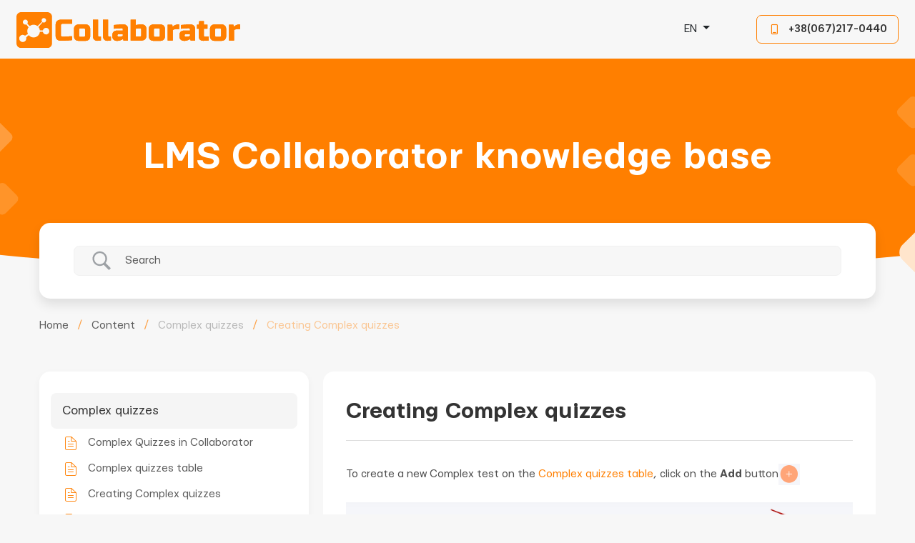

--- FILE ---
content_type: text/css
request_url: https://wiki.collaborator.biz/wp-content/themes/collaborator/fonts/fonts.css?ver=6.8.2
body_size: -1604
content:
@font-face {
    font-family: 'Mariupol';
    src: local('Mariupol Regular'), local('Mariupol-Regular'),
        url('Mariupol-Regular.woff2') format('woff2'),
        url('Mariupol-Regular.woff') format('woff'),
        url('Mariupol-Regular.ttf') format('truetype');
    font-weight: 400;
    font-style: normal;
  }
  @font-face {
    font-family: 'Mariupol';
    src: local('Mariupol Medium'), local('Mariupol-Medium'),
        url('Mariupol-Medium.woff2') format('woff2'),
        url('Mariupol-Medium.woff') format('woff'),
        url('Mariupol-Medium.ttf') format('truetype');
    font-weight: 500;
    font-style: normal;
  }
  @font-face {
    font-family: 'Mariupol';
    src: local('Mariupol Bold'), local('Mariupol-Bold'),
        url('Mariupol-Bold.woff2') format('woff2'),
        url('Mariupol-Bold.woff') format('woff'),
        url('Mariupol-Bold.ttf') format('truetype');
    font-weight: 700;
    font-style: normal;
  }
  @font-face {
    font-family: 'icomoon';
    src:  url('icomoon.eot?8w56ox');
    src:  url('icomoon.eot?8w56ox#iefix') format('embedded-opentype'),
      url('icomoon.ttf?8w56ox') format('truetype'),
      url('icomoon.woff?8w56ox') format('woff'),
      url('ficomoon.svg?8w56ox#icomoon') format('svg');
    font-weight: normal;
    font-style: normal;
    font-display: block;
  }

--- FILE ---
content_type: text/css
request_url: https://wiki.collaborator.biz/wp-content/themes/collaborator/css/slick-theme.css?ver=6.8.2
body_size: -979
content:
@charset 'UTF-8';
/* Slider */


.slick-next {position:absolute;z-index:5;right:-100px;margin:-20px 0 0 0px;top:50%;width:40px;height:40px;border:0px;background:#fff;display:block!important;	transition:0.3s;font-size:0px;border-radius:50%;box-shadow: 0px 7px 17px rgba(0, 0, 0, 0.07);}

.slick-prev {position:absolute;z-index:5;left:-100px;margin:-20px 0 0 0px;top:50%;width:40px;height:40px;border:0px;background:#fff;display:block!important;	transition:0.3s;font-size:0px;border-radius:50%;box-shadow: 0px 7px 17px rgba(0, 0, 0, 0.07);}
.slick-arrow {padding:0;display: -ms-flexbox !important;    display: flex !important;-ms-flex-pack: center !important;    justify-content: center !important;-ms-flex-align: center !important;    align-items: center !important;}
.slick-arrow:before {font-size:12px;color:#5C5C5C;display:block;font-family: 'icomoon' !important;    speak: never;    font-style: normal;    font-weight: normal;    font-variant: normal;    text-transform: none;    line-height: 1;    -webkit-font-smoothing: antialiased;}
.slick-prev:before {content: "\e90d";}
.slick-next:before {content: "\e90e";}

.main-slider .slick-arrow {margin:-40px 0 0 0;}
.main-slider .slick-arrow:hover {background: #f1f0ef;box-shadow: 0px 7px 17px rgba(0, 0, 0, 0.0);}

.reviews-slider .slick-prev {right:72px;left:auto;top:0px;width:26px;height:26px;box-shadow:none;margin:0;background:none;transition:0.3s;}
.reviews-slider .slick-next {right:15px;top:0px;width:26px;height:26px;box-shadow:none;margin:0;background:none;transition:0.3s;}
.reviews-slider .slick-arrow:before {font-size:20px;color:#333;opacity:0.4;transition:0.3s;}
.reviews-slider .slick-arrow:hover:before {opacity:1;}

.history-slider .slick-prev {right:72px;left:auto;top:18px;width:26px;height:26px;box-shadow:none;margin:0;background:none;transition:0.3s;}
.history-slider .slick-next {right:15px;top:18px;width:26px;height:26px;box-shadow:none;margin:0;background:none;transition:0.3s;}
.history-slider .slick-arrow:before {font-size:20px;color:#333;opacity:0.4;transition:0.3s;}
.history-slider .slick-arrow:hover:before {opacity:1;}


/* Dots */

.slick-dots
{
margin:30px 0 0 0;
z-index:10;
  left:0;
  right:0;
    display: block;
height:10px;

    padding: 0;

font-size:0px;
    list-style: none;

    text-align: center;
}
.slick-dots li
{
    position: relative;

    display: inline-block;
vertical-align:middle;

    margin: 0 8.5px;


    cursor: pointer;
}
.slick-dots li button
{
    font-size: 0;
    line-height: 0;

    display: block;

    width: 10px;
    height: 10px;
border-radius:50%;
font-size:0px;
    cursor: pointer;
padding:0px;
    color: transparent;
border:0;
    outline: none;
    background: #E0E0E0;

}
.slick-dots li a
{
    font-size: 0;
    line-height: 0;

    display: block;

 width: 16px;
    height: 16px;
border-radius:50%;
font-size:0px;
    cursor: pointer;
padding:0px;
    color: transparent;
    border: 1px solid #345a81;

}
.slick-dots li button:hover,
.slick-dots li button:focus
{
opacity:1;
background: #2A73FF;
}
.slick-dots li button:hover:before,
.slick-dots li button:focus:before
{
opacity:1;
background: #fff;
}
.slick-dots li button:before
{display:none;
}
.slick-dots li.slick-active button
{

background: #2A73FF;
}

.block-reviews .slick-dots li {margin:0 10px 0 0px;}
.block-reviews .slick-dots li button {background:#fff;}
.block-reviews .slick-dots li.slick-active button {background:#e75f45;}

.block-reviews .slick-dots li.slick-active
{
border:0.09rem solid transparent;
}

.inst-slider .slick-dots li {margin:0 8px;border:0;}
.inst-slider .slick-dots li button {background:#cecece;}
.inst-slider .slick-dots li.slick-active button {background:#e75f45;}


--- FILE ---
content_type: text/css
request_url: https://wiki.collaborator.biz/wp-content/themes/collaborator/css/fm.revealator.jquery.min.css?ver=6.8.2
body_size: 158
content:
@media (min-width: 767px) {
.revealator-fade,.revealator-slideup,.revealator-slideleft,.revealator-slideright,.revealator-slidedown,.revealator-zoomin,.revealator-zoomout,.revealator-rotateleft,.revealator-rotateright{transition:all 600ms}.revealator-fade{opacity:0}.revealator-fade.revealator-within,.revealator-fade.revealator-partially-above,.revealator-fade.revealator-above{opacity:1}.revealator-slideup{transform:translate(0,100px);opacity:0}.revealator-slideup.revealator-within,.revealator-slideup.revealator-partially-above,.revealator-slideup.revealator-above{transform:translate(0,0);opacity:1}.revealator-slideleft{transform:translate(100px,0);opacity:0}.revealator-slideleft.revealator-within,.revealator-slideleft.revealator-partially-above,.revealator-slideleft.revealator-above{transform:translate(0,0);opacity:1}.revealator-slideright{transform:translate(-100px,0);opacity:0}.revealator-slideright.revealator-within,.revealator-slideright.revealator-partially-above,.revealator-slideright.revealator-above{transform:translate(0,0);opacity:1}.revealator-slidedown{transform:translate(0,-100px);opacity:0}.revealator-slidedown.revealator-within,.revealator-slidedown.revealator-partially-above,.revealator-slidedown.revealator-above{transform:translate(0,0);opacity:1}.revealator-zoomin{transform:scale(0.75);opacity:0}.revealator-zoomin.revealator-within,.revealator-zoomin.revealator-partially-above,.revealator-zoomin.revealator-above{transform:scale(1);opacity:1}.revealator-zoomout{transform:scale(1.5);opacity:0}.revealator-zoomout.revealator-within,.revealator-zoomout.revealator-partially-above,.revealator-zoomout.revealator-above{transform:scale(1);opacity:1}.revealator-rotateleft{transform:rotate(20deg);opacity:0}.revealator-rotateleft.revealator-within,.revealator-rotateleft.revealator-partially-above,.revealator-rotateleft.revealator-above{transform:rotate(0);opacity:1}.revealator-rotateright{transform:rotate(-20deg);opacity:0}.revealator-rotateright.revealator-within,.revealator-rotateright.revealator-partially-above,.revealator-rotateright.revealator-above{transform:rotate(0);opacity:1}.revealator-delay1{transition-delay:100ms !important}.revealator-delay1.revealator-below,.revealator-delay1.revealator-partially-below{transition-delay:0 !important}.revealator-delay2{transition-delay:200ms !important}.revealator-delay2.revealator-below,.revealator-delay2.revealator-partially-below{transition-delay:0 !important}.revealator-delay3{transition-delay:300ms !important}.revealator-delay3.revealator-below,.revealator-delay3.revealator-partially-below{transition-delay:0 !important}.revealator-delay4{transition-delay:400ms !important}.revealator-delay4.revealator-below,.revealator-delay4.revealator-partially-below{transition-delay:0 !important}.revealator-delay5{transition-delay:500ms !important}.revealator-delay5.revealator-below,.revealator-delay5.revealator-partially-below{transition-delay:0 !important}.revealator-delay6{transition-delay:600ms !important}.revealator-delay6.revealator-below,.revealator-delay6.revealator-partially-below{transition-delay:0 !important}.revealator-delay7{transition-delay:700ms !important}.revealator-delay7.revealator-below,.revealator-delay7.revealator-partially-below{transition-delay:0 !important}.revealator-delay8{transition-delay:800ms !important}.revealator-delay8.revealator-below,.revealator-delay8.revealator-partially-below{transition-delay:0 !important}.revealator-delay9{transition-delay:900ms !important}.revealator-delay9.revealator-below,.revealator-delay9.revealator-partially-below{transition-delay:0 !important}.revealator-delay10{transition-delay:1000ms !important}.revealator-delay10.revealator-below,.revealator-delay10.revealator-partially-below{transition-delay:0 !important}.revealator-delay11{transition-delay:1100ms !important}.revealator-delay11.revealator-below,.revealator-delay11.revealator-partially-below{transition-delay:0 !important}.revealator-delay12{transition-delay:1200ms !important}.revealator-delay12.revealator-below,.revealator-delay12.revealator-partially-below{transition-delay:0 !important}.revealator-delay13{transition-delay:1300ms !important}.revealator-delay13.revealator-below,.revealator-delay13.revealator-partially-below{transition-delay:0 !important}.revealator-delay14{transition-delay:1400ms !important}.revealator-delay14.revealator-below,.revealator-delay14.revealator-partially-below{transition-delay:0 !important}.revealator-delay15{transition-delay:1500ms !important}.revealator-delay15.revealator-below,.revealator-delay15.revealator-partially-below{transition-delay:0 !important}.revealator-delay16{transition-delay:1600ms !important}.revealator-delay16.revealator-below,.revealator-delay16.revealator-partially-below{transition-delay:0 !important}.revealator-delay17{transition-delay:1700ms !important}.revealator-delay17.revealator-below,.revealator-delay17.revealator-partially-below{transition-delay:0 !important}.revealator-delay18{transition-delay:1800ms !important}.revealator-delay18.revealator-below,.revealator-delay18.revealator-partially-below{transition-delay:0 !important}.revealator-delay19{transition-delay:1900ms !important}.revealator-delay19.revealator-below,.revealator-delay19.revealator-partially-below{transition-delay:0 !important}.revealator-delay20{transition-delay:2000ms !important}.revealator-delay20.revealator-below,.revealator-delay20.revealator-partially-below{transition-delay:0 !important}.revealator-delay21{transition-delay:2100ms !important}.revealator-delay21.revealator-below,.revealator-delay21.revealator-partially-below{transition-delay:0 !important}.revealator-delay22{transition-delay:2200ms !important}.revealator-delay22.revealator-below,.revealator-delay22.revealator-partially-below{transition-delay:0 !important}.revealator-delay23{transition-delay:2300ms !important}.revealator-delay23.revealator-below,.revealator-delay23.revealator-partially-below{transition-delay:0 !important}.revealator-delay24{transition-delay:2400ms !important}.revealator-delay24.revealator-below,.revealator-delay24.revealator-partially-below{transition-delay:0 !important}.revealator-delay25{transition-delay:2500ms !important}.revealator-delay25.revealator-below,.revealator-delay25.revealator-partially-below{transition-delay:0 !important}.revealator-delay26{transition-delay:2600ms !important}.revealator-delay26.revealator-below,.revealator-delay26.revealator-partially-below{transition-delay:0 !important}.revealator-delay27{transition-delay:2700ms !important}.revealator-delay27.revealator-below,.revealator-delay27.revealator-partially-below{transition-delay:0 !important}.revealator-delay28{transition-delay:2800ms !important}.revealator-delay28.revealator-below,.revealator-delay28.revealator-partially-below{transition-delay:0 !important}.revealator-delay29{transition-delay:2900ms !important}.revealator-delay29.revealator-below,.revealator-delay29.revealator-partially-below{transition-delay:0 !important}.revealator-delay30{transition-delay:3000ms !important}.revealator-delay30.revealator-below,.revealator-delay30.revealator-partially-below{transition-delay:0 !important}.revealator-speed1,.revealator-duration1{transition-duration:100ms !important}.revealator-speed2,.revealator-duration2{transition-duration:200ms !important}.revealator-speed3,.revealator-duration3{transition-duration:300ms !important}.revealator-speed4,.revealator-duration4{transition-duration:400ms !important}.revealator-speed5,.revealator-duration5{transition-duration:500ms !important}.revealator-speed6,.revealator-duration6{transition-duration:600ms !important}.revealator-speed7,.revealator-duration7{transition-duration:700ms !important}.revealator-speed8,.revealator-duration8{transition-duration:800ms !important}.revealator-speed9,.revealator-duration9{transition-duration:900ms !important}.revealator-speed10,.revealator-duration10{transition-duration:1000ms !important}.revealator-speed11,.revealator-duration11{transition-duration:1100ms !important}.revealator-speed12,.revealator-duration12{transition-duration:1200ms !important}.revealator-speed13,.revealator-duration13{transition-duration:1300ms !important}.revealator-speed14,.revealator-duration14{transition-duration:1400ms !important}.revealator-speed15,.revealator-duration15{transition-duration:1500ms !important}
}

--- FILE ---
content_type: text/css
request_url: https://wiki.collaborator.biz/wp-content/themes/collaborator/style.css?ver=6.8.2
body_size: 2501
content:
body, html {width: 100%;height: 100%;background: #f7f7f7;}
body, th, td {font-size:16px;line-height:24px;color:#5C5C5C;font-family: 'Mariupol', sans-serif;}
body, form, object {margin: 0;padding: 0;}
img, table {border: none;}
table {border-collapse: collapse;}
table td {padding: 0;}
small {font-size: 11px;}
a {color: #FF7F00;text-decoration:none;transition:0.3s;}
a:hover {color:#FF7F00;text-decoration:none;}
:focus {outline:none!important;text-decoration:none!important;}
body.menu-open {overflow:hidden;}
h1 {font-weight: bold;font-size: 54px;line-height: 60px;color: #FFFFFF;margin:0 0 30px 0;}
h2 {font-weight: bold;font-size: 26px;line-height: 34px;color: #333333;margin:0 0 13px 0;}
h3 {font-weight: 800;font-size: 37px;line-height: 43px;color: #000000;margin:0 0 25px 0;}
h4 {font-weight: 600;font-size: 33px;line-height: 45px;color: #000000;margin:0 0 25px 0;}
h5 {font-weight: 800;font-size: 25px;line-height: 35px;color: #000000;margin:0 0 25px 0;}
.ic {transition:0.3s;}
button {transition:0.3s;}
.clear {clear:both;}
.mobile-display {display:none!important;}
.wrapper {overflow:hidden;position:relative;padding:0;max-width:1920px;margin:0 auto;}

img {max-width:100%;}
.bold {font-weight:bold;}
.medium {font-weight:500;}
.container-fluid {max-width:1200px;}
.header .container-fluid {max-width:1264px;}
.align-right {text-align:right;}

.button {border:0;display:block;padding:13px 20px;font-weight: 500;font-size: 16px;line-height: 20px;border-radius:7px;transition: 0.3s;}
.button.orange {color:#fff;background: #FF7F00;box-shadow: 0px 7px 25px rgba(255, 127, 0, 0.3);padding:12px 20px;border:1px solid #FF7F00;}
.button.orange:hover {background: #ea7603;border-color:#ea7603;}
.button.orange .ic {margin:0 0px 0 12px;font-size:12px;transition:0.3s;}
.button.orange:hover .ic {margin:0 -5px 0 17px!important;}
.button.orange .ic:before {color:#fff;}

.dropdown-menu.langs .dropdown-item:hover {
	color:#FF7F00;
}

.button.white {color: #333333;background: #fff;box-shadow: 0px 7px 17px rgba(0, 0, 0, 0.07);}
.button.white:hover {background: #f1f0ef;}
.main .content {padding:0;}
.content {padding:0;}
.content:{padding:0 100px;}
.header {margin:0 0 0px 0;}
.main .header {margin:0 0 0px 0;}
.header .logo {margin:17px 72px 15px 0;display:block;min-width:250px;}
.header .lng {min-width:60px;margin:0 0 0 60px;}
.header .lng .select2-container {width:100%!important;}
.header .lng a {margin:0 20px 0 0;font-size: 14px;line-height: 18px;letter-spacing: 0.05em;color: #5C5C5C;}
.header .lng a.active {font-weight:500;}
.header .lng .select2-container--default .select2-selection--single { text-align:right;   padding: 9px 12px 9px 0;background:#f7f7f7;    border: 0px solid #E6E6E6;    font-size: 14px;    line-height: 20px;color:#333;}
.header .lng .select2-container--default .select2-selection--single .select2-selection__arrow {    height: 37px;    top: 0px;    right: 0px;    width: 10px;}

.header .menu-top {width:100%;padding:0 0px;}
.header .menu-top ul li a {display:block;font-size: 16px;line-height: 15px;color: #fff;font-weight:500;transition:0.3s;}
.main .header .menu-top ul li a {color:#333;}
.header .menu-top ul li a:hover {color:#333;}
.header .menu-top ul li a.active {color:#333;}
.main .header .menu-top ul li a:hover {color:#FF7F00;}
.main .header .menu-top ul li a.active {color:#FF7F00;}

.header .header-phone {white-space: nowrap;border: 1px solid #FF7F00;border-radius: 7px;padding:9px 15px 9px 19px;font-weight: 500;font-size: 16px;line-height: 20px;color: #333;transition: 0.3s;margin:0 0 0 52px;}
.header .header-phone:hover {background: #FF7F00;border-color:#FF7F00;color:#fff;}
.header .header-phone .ic {margin:0 14px 0 0;font-size:16px;transition: 0.3s; }
.header .header-phone .ic:before {color:#FF7F00;transition: 0.3s;}
.header .header-phone:hover .ic:before {color:#FFf;}

.link:hover {color:#ea7603!important;}
.link:hover .ic:before {color:#ea7603!important;}

.input-container {margin:0 0 20px 0;}
.input {background: #FFFFFF;border: 1px solid #E6E6E6;box-sizing: border-box;border-radius: 7px;display:block;width:100%;font-size: 16px;line-height: 20px;color: #5C5C5C;padding:12px 16px;}
.input::-webkit-input-placeholder {font-size: 16px;line-height: 20px;color: #5C5C5C;opacity:0.5;}
.input::-moz-placeholder          {font-size: 16px;line-height: 20px;color: #5C5C5C;opacity:0.5;}/* Firefox 19+ */
.input:-moz-placeholder           {font-size: 16px;line-height: 20px;color: #5C5C5C;opacity:0.5;}/* Firefox 18- */
.input:-ms-input-placeholder      {font-size: 16px;line-height: 20px;color: #5C5C5C;opacity:0.5;}
.input:focus::-webkit-input-placeholder {color: transparent}
.input:focus::-moz-placeholder          {color: transparent}
.input:focus:-moz-placeholder           {color: transparent}
.input:focus:-ms-input-placeholder      {color: transparent}

.textarea {background: #FFFFFF;border: 1px solid #E6E6E6;box-sizing: border-box;border-radius: 7px;display:block;width:100%;font-size: 16px;line-height: 20px;color: #5C5C5C;padding:10px 16px;min-height:92px;display:block;resize:none;}
.textarea::-webkit-input-placeholder {font-size: 16px;line-height: 20px;color: #5C5C5C;}
.textarea::-moz-placeholder          {font-size: 16px;line-height: 20px;color: #5C5C5C;}/* Firefox 19+ */
.textarea:-moz-placeholder           {font-size: 16px;line-height: 20px;color: #5C5C5C;}/* Firefox 18- */
.textarea:-ms-input-placeholder      {font-size: 16px;line-height: 20px;color: #5C5C5C;}
.textarea:focus::-webkit-input-placeholder {color: transparent}
.textarea:focus::-moz-placeholder          {color: transparent}
.textarea:focus:-moz-placeholder           {color: transparent}
.textarea:focus:-ms-input-placeholder      {color: transparent}
.free-test .free-form .select2-container {width:100%!important;}

.footer {padding:50px 0;background: #333333;color:#fff;}
.footer .title {font-size: 18px;line-height: 24px;margin:0 0 17px 0;}
.footer .footer-menu {list-style:none;padding:0;margin:0;}
.footer .footer-menu li a {font-size: 16px;line-height: 22px;opacity: 0.8;display:block;margin:0 0 8px 0;color:#fff;transition:0.3s;}
.footer .footer-menu li a:hover {color:#FF7F00;}
.footer .phone-footer {font-size: 18px;line-height: 24px;color: #FF7F00;margin:0 0 13px 0;display:block;transition:0.3s;}
.footer .phone-footer:hover {color:#fff;}
.footer .soc-seti a {min-width:0px;height:auto;line-height:normal;background:none!important;box-shadow:none;}
.footer .soc-seti a .ic {line-height:normal;}
.footer .soc-seti .ic:before {color:#fff;transition:0.3s;}

.footer .soc-seti .youtube .ic {font-size:18px;}
.footer .soc-seti .twitter .ic {font-size:20px;}
.footer .soc-seti .in .ic {font-size:20px;}
.footer .soc-seti .instagram .ic {font-size:24px;}
.footer .soc-seti .instagram .ic:before {color:#fff;}
.footer .soc-seti .fb .ic {font-size:20px;}
.footer .soc-seti a {margin:0 17px 0 0;}

.footer .soc-seti a.youtube:hover .ic:before {color:#d23b3b!important;}
.footer .soc-seti a.twitter:hover .ic:before {color:#3ebdd9!important;}
.footer .soc-seti a.in:hover .ic:before {color:#4b7ad6!important;}
.footer .soc-seti a.instagram:hover .ic:before {color:#864EE0!important;}
.footer .soc-seti a.fb:hover .ic:before {color:#4b7ad6!important;}




.soc-seti a {transition:0.3s;min-width:50px;height:50px;line-height:50px;text-align:center;background: #FFFFFF;box-shadow: 0px 10px 30px rgba(0, 0, 0, 0.07);border-radius: 50%;margin:0 10px 0 0;}
.soc-seti a:hover {background:#FF7F00;}
.soc-seti a .ic:before {transition:0.3s;}
.soc-seti a:hover .ic:before {color:#fff!important;}
.soc-seti a .ic {line-height:50px;}
.soc-seti .youtube .ic {font-size:16px;}
.soc-seti .twitter .ic {font-size:17px;}
.soc-seti .in .ic {font-size:17px;}
.soc-seti .instagram .ic {font-size:22px;}
.soc-seti .instagram .ic:before {color:#864EE0;}
.soc-seti .fb .ic {font-size:18px;}

.modal-container .title {font-size: 26px;line-height: 34px;color: #333333;padding:29px 0 25px 0;border-bottom:1px solid #E6E6E6;margin:0 0 30px 0;}
.modal .main-reviews {padding:0;margin:0;background:none;}
.modal .main-reviews .item {    background: #FFFFFF;    box-shadow:none;    border-radius: 0;    padding:0;    max-width: 100%;    position: relative;}

.modal-form .anons {margin:0 0 30px 0;font-size: 16px;line-height: 24px;color: #333333;}
.modal-form .input-container {margin:0 0 20px 0;}
.modal-form .button {margin:30px auto 0 auto;max-width:205px;}

.modal-thanks {text-align:center;padding:50px 0px 0 0px;}
.modal-thanks .title {font-size: 26px;line-height: 34px;color: #333333;margin:0 0 8px 0;}
.modal-thanks .anons {font-size: 16px;line-height: 24px;color: #333333;margin:0 0 3px 0;}
#thanks .close {right:20px;top:20px;}

.gutters-11 {  margin-right: -11px;  margin-left: -11px;}
.gutters-11 > .col,.gutters-11 > [class*="col-"] {  padding-right: 11px;  padding-left: 11px;}
.gutters-10 {  margin-right: -10px;  margin-left: -10px;}
.gutters-10 > .col,.gutters-10 > [class*="col-"] {  padding-right: 10px;  padding-left: 10px;}
.gutters-20 {  margin-right: -20px;  margin-left: -20px;}
.gutters-20 > .col,.gutters-20 > [class*="col-"] {  padding-right: 20px;  padding-left: 20px;}
.gutters-30 {  margin-right: -30px;  margin-left: -30px;}
.gutters-30 > .col,.gutters-30 > [class*="col-"] {  padding-right: 30px;  padding-left: 30px;}

.link {font-size: 16px;line-height: 20px;color: #FF7F00;font-weight:500;}
.link .ic {margin:0 0 0 10px;font-size:11px;transition:0.3s;}
.link:hover .ic {margin:0 -5px 0 15px;}
.link .ic:before {color: #FF7F00;}


.top-container {min-height:306px;height:306px;background:url('/wp-content/themes/collaborator/images/bg.svg') no-repeat bottom center;background-size:cover;margin:0 0 60px 0;max-width:1920px;}
.top-container .container-fluid {height:100%;text-align:center;position:relative;}
.top-container .container-fluid:before {content:"";display:block;position:absolute;width:125px;height:271px;background:url('/wp-content/themes/collaborator/images/bg2.svg') no-repeat;top:50px;left:-137px;}
.top-container .container-fluid:after {content:"";display:block;position:absolute;width:125px;height:271px;background:url('/wp-content/themes/collaborator/images/bg2.svg') no-repeat;top:50px;right:-137px;}
.top-container .top-search {position:absolute;bottom:-30px;background: #FFFFFF;border-radius: 15px;padding:32px 48px;box-shadow: 0px 8px 16px 0px rgba(0,0,0,0.1);left:15px;right:15px;}
.top-container .top-search.open {border-radius:15px 15px 0 0;}
.top-container .s-submit {min-width:150px;margin:0 0 0 20px;background: #FF7F00;box-shadow: 0px 7px 25px rgba(255, 127, 0, 0.3);border-radius: 7px;font-size: 16px;line-height: 20px;color: #FFFFFF;padding:13px 32px;border:0;}
.top-container .s-submit:hover {box-shadow: 0px -7px 25px rgba(255, 127, 0, 0.3);}
.top-container .s-submit .ic {font-size:20px;margin:0 0 0 10px;}
.top-container .s-input.input {border:0;background: #F7F7F7;border-radius: 7px;padding:13px 16px;color: #5C5C5C;font-size:16px;line-height:20px;} 

.search-results .res {
	font-size: 18px;
	line-height: 20px;
	color: 	#333333 !important;
}
.search-results .res .ic {font-size:20px;margin:0 16px 0 0;}
.search-results .res:hover {
	color:#FF7F00  !important;
}
.more-result {margin:24px 0 0 48px;text-align:left;font-weight: normal;font-size: 18px;line-height: 20px;text-decoration:underline;display:inline-block;}
.more-result:hover {text-decoration:none;}


.baza-items {padding:0 0 100px 0;}
.baza-items .baza-item {display:block;background: #FFFFFF;box-shadow: 0px 4px 12px rgba(0, 0, 0, 0.04);border-radius: 15px;padding:32px 32px;text-align:center;margin:0 0 24px 0;}
.baza-items .baza-item .item-icon {margin:0 0 15px 0;}
.baza-items .baza-item .item-icon img {max-height:40px;}
.baza-items .baza-item .item-name {font-size: 24px;line-height: 24px;color: #333333;margin:0 0 12px 0;}
.baza-items .baza-item .item-anons {font-size: 14px;line-height: 24px;color: #5C5C5C;}

.breds {margin:0 0 56px 0;font-size: 16px;line-height: 100%;color: #5C5C5C;}
.breds .name {opacity: 0.4;}
.breds .rzd {margin:0 12px;color: #FF7F00;opacity: 0.7;}
.breds a {color: #5C5C5C;}
.breds a:hover {color: #FF7F00;}
.breds .name.active {color: #FF7F00;}

.questions {background:url('/wp-content/themes/collaborator/images/bg.png') center;text-align:center;padding:88px 0;}
.questions .title {margin:0 0 24px 0;font-weight: bold;font-size: 46px;line-height: 54px;color: #FFFFFF;}
.questions .anons {margin:0 auto 40px auto;color:#fff;font-size: 18px;line-height: 24px;max-width:575px;}
.questions .anons a {color: #FFFFFF;text-decoration:none;}
.questions .anons a:hover {text-decoration:underline;}
.questions .to-feed {max-width:220px;margin:0 auto;padding:13px 32px;background: #F7F7F7;box-shadow: 0px 7px 25px rgba(255, 127, 0, 0.3);border-radius: 7px;font-size: 16px;line-height: 20px;color: #333333;justify-content: center;}
.questions .to-feed .ic {font-size:12px;margin:0px 0 0 10px;transition:0.3s;}
.questions .to-feed .value {line-height: 20px;}
.questions .to-feed:hover .ic {margin:0 -5px 0 15px;}




.baza-inner-items {padding:0 0 60px 0;}
.baza-inner-items .baza-inner-item {margin:0 0 60px 0;}
.baza-inner-items .baza-inner-item .item-top {margin:0 0 20px 0;padding:0 0 20px 0;border-bottom:1px solid #d8d8d8;position:relative;}
.baza-inner-items .baza-inner-item .item-top .name {font-size: 24px;line-height: 100%;color: #333333;padding:0 50px 0 0;}
.baza-inner-items .baza-inner-item .item-top .number {position:absolute;right:0;top:-8px;width:40px;height:40px;border:1px solid #f9d3ad;background:#f7f7f7;padding:5px;border-radius:50%;}
.baza-inner-items .baza-inner-item .item-top .number span {display:block;line-height:28px;border-radius:50%;background:#f9dfc6;text-align:center;font-size: 16px;color: #333333;}
.baza-inner-items .baza-inner-item .item-list .list-item {display:flex;margin:0 0 20px 0;font-size: 16px;line-height: 18px;color: #5C5C5C;}
.baza-inner-items .baza-inner-item .item-list .list-item .ic {margin:-2px 16px 0 0;font-size:20px;}
.baza-inner-items .baza-inner-item .item-list .list-item:hover {color: #FF7F00;}
.baza-inner-items .baza-inner-item .item-list {padding:0 0 4px 0;}
.baza-inner-items .baza-inner-item .more {display:block;width:100%;border:0;background:none;padding:24px 0 0 0;border-top:1px solid #d8d8d8;font-size: 16px;line-height: 100%;letter-spacing: 0.08em;text-transform: uppercase;color: #333333;}
.baza-inner-items .baza-inner-item .more .ic {margin:0 0 0 18px;font-size:8px;}
.baza-inner-items .baza-inner-item .more:hover {color: #FF7F00;}
.baza-inner-items .baza-inner-item .more:hover .ic {margin:0 -5px 0 23px;}

.detail-page {padding:0 0 120px 0;}

.aside .betterdocs-toc {display: block;margin:0 0 20px 0;background: #FFFFFF;box-shadow: 0px 4px 12px rgba(0, 0, 0, 0.04);border-radius: 15px;padding:32px 32px 12px 32px;}
.aside .betterdocs-toc .toc-title {margin:0 0 16px 0;font-weight: bold;font-size: 24px;line-height: 100%;color: #333333;}
.aside .betterdocs-toc .link {background:none;border:0;font-size: 14px;line-height: 180%;color: #FF7F00;}
.aside .betterdocs-toc .link .value {text-decoration:underline;}
.aside .betterdocs-toc .link:hover .value {color: #FF7F00;text-decoration:none;}
.aside .betterdocs-toc .link .ic {margin:0 0 0 16px;font-size:8px;transition:0.3s;}
.aside .betterdocs-toc .link.open .ic {-webkit-transform: rotate(-180deg);          transform: rotate(-180deg);}
.aside .betterdocs-toc .toc-list {list-style:none;margin:0;padding:0 0 4px 0;}
.aside .betterdocs-toc .toc-list li {position:relative;margin:0 0 12px 0;padding:0 0 0 14px;position:relative;font-size: 14px;line-height: 180%;color: #5C5C5C;}
.aside .betterdocs-toc .toc-list li {display:block;}
.aside .betterdocs-toc .toc-list li:before {content:"";display:block;position:absolute;left:0;top:7px;width:8px;height:8px;background: #FF7F00;border-radius:50%;}
.aside .betterdocs-toc .toc-list li a {
	color: #5C5C5C;
	text-decoration:underline;    
	margin: 0;
    font-weight: normal;
}
.aside .betterdocs-toc .toc-list li a:hover {text-decoration:none;}
.aside .betterdocs-toc.open .toc-list li {display:block;}


.aside .detail-menu {background: #FFFFFF;box-shadow: 0px 4px 12px rgba(0, 0, 0, 0.04);border-radius: 15px;padding:30px 16px;}
.aside .detail-menu ul {list-style:none;padding:0;margin:0;}
.aside .detail-menu ul li.level-1 {margin:0 0 14px 0;padding:0 0 14px 0;border-bottom:1px solid #dedede;}
.aside .detail-menu ul li.level-1:last-child {border:0;padding:0;margin:0;}
.aside .detail-menu ul li.level-1 .atr {cursor:pointer;display:block;position:relative;padding:16px 16px;border-radius:8px;transition:0.3s;}
.aside .detail-menu ul li.level-1 .atr:hover {background:#f5f5f5;}
.aside .detail-menu ul li.level-1 .atr .menu-icon {margin:0 12px 0 0;min-width:28px;max-width:28px;}
.aside .detail-menu ul li.level-1 .atr .name {font-size: 18px;line-height: 100%;color: #333333;padding:0 60px 0 0;}
.aside .detail-menu ul li.level-1 .atr .number {position:absolute;top:10px;right:16px;width:40px;height:40px;border-radius:50%;border:1px solid #f8d2ac;padding:5px;}
.aside .detail-menu ul li.level-1 .atr .number span {display:block;line-height:28px;border-radius:50%;background: #FF7F00;text-align:center;font-size:16px;color:#fff;}
.aside .detail-menu ul li.level-1.active .atr {background:#f5f5f5;}

.aside .detail-menu ul li.level-1 ul {max-height:0px;overflow:hidden;transition:0.5s;padding:0px 20px 0 20px;}
.aside .detail-menu ul li.level-1.active ul ul {max-height:0px;padding:0;}
.aside .detail-menu ul li.level-1.active ul {max-height:2000px;padding:10px 20px 0 20px;}
.aside .detail-menu ul li.level-2 a {margin:0 0 16px 0;}
.aside .detail-menu ul li.level-2:last-child {margin:0;}
.aside .detail-menu ul li.level-2 .ic {margin:0 16px 0 0;font-size:20px;}
.aside .detail-menu ul li.level-2 a :hover {color: #FF7F00;}
.aside .detail-menu ul li.level-2 .name {font-size: 16px;line-height: 100%;color: #5C5C5C}
.aside .detail-menu ul li.level-2 .drop {cursor:pointer;width:24px;height:24px;text-align:center;line-height:24px;transition:0.3s;}
.aside .detail-menu ul li.level-2 .drop .ic {font-size:8px;margin:0;}
.aside .detail-menu ul li.level-2.active .drop {-webkit-transform: rotate(-180deg);          transform: rotate(-180deg);}
.aside .detail-menu ul li.level-2 ul {max-height:0px;overflow:hidden;transition:0.5s;padding:0px 0px 0 48px!important;}
.aside .detail-menu ul li.level-2.active ul {max-height:2000px!important;padding:0px 0px 0 48px!important;}
.aside .detail-menu ul li.level-2 ul .level-3 a {font-size: 16px;line-height: 100%;color: #5C5C5C;margin:0 0 20px 0;display:block;}
.aside .detail-menu ul li.level-2 ul .level-3 a:hover {color: #FF7F00;}
.aside .detail-menu ul li.level-2 ul .level-3 a.active {color: #FF7F00;}

.detail-container {padding:40px 32px;background: #FFFFFF;border-radius: 15px;}
.detail-container h2 {padding:0 0 24px 0;margin:0 0 32px 0;border-bottom:1px solid #dedede;font-weight: bold;font-size: 32px;line-height: 100%;color: #333333;}
.detail-container h3 {
	margin: 20px 0 0 0;
	color: #333333;
	font-size: 26px;
}
.detail-container h4 {
	margin: 10px 0 0 0;
	color: #333333;
	font-size: 22px;
}
.detail-container .title {font-weight: bold;font-size: 24px;line-height: 100%;color: #333333;margin:0 0 24px 0;}
.detail-container p {margin:0 0 24px 0;}
.detail-container ul {
 	margin-bottom: 5px;
	margin-top: 5px;
}
.detail-container table {
 display:block;
 width:100%;
 overflow:auto
}
.detail-container table th {
 font-weight:600;
 padding:6px 13px;
 border:1px solid #dfe2e5;
}
.detail-container table td {
 padding:6px 13px;
 border:1px solid #dfe2e5;
}
.detail-container table tr {
 background-color:#fff;
 border-top:1px solid #c6cbd1;
}
.detail-container table tr:nth-child(2n) {
 background-color:#f6f8fa;
}
.detail-container img {
 max-width:100%;
 box-sizing:content-box;
}
.detail-container .toc-list {list-style:none;margin:0;padding:0 0 24px 0;}
.detail-container .toc-list li {position:relative;margin:0 0 8px 0;padding:0 0 0 27px;position:relative;color: #5C5C5C;}
.detail-container .toc-list li:before {content:"";display:block;position:absolute;left:0;top:8px;width:8px;height:8px;background: #FF7F00;border-radius:50%;}
.detail-container .toc-list li a {color: #5C5C5C;text-decoration:underline;}
.detail-container .toc-list li a:hover {text-decoration:none;}


.detail-help {margin:0 0 32px 0;}
.detail-help .help-title {font-size: 18px;line-height: 24px;color: #333333;margin:0 0 24px 0;}
.detail-help .help-item {margin:0 40px 0 0;font-size:18px;color:#000;}
.detail-help .help-item.tak .value span {color:#27AE60;}
.detail-help .help-item.tak a {margin:0 12px 0 0;padding:3px 0 0 0;display:block;min-width:48px;width:48px;height:48px;line-height:48px;text-align:center;border-radius:50%;background:rgba(39, 174, 96, 0.1);transition:0.3s;}
.detail-help .help-item.tak a:hover {background:rgba(39, 174, 96, 1);}
.detail-help .help-item.tak a:hover .ic {color:#fff;}
.detail-help .help-item.tak a .ic {font-size:24px;color:#000;transition:0.3s;}

.detail-help .help-item.ni .value span {color:#EB5757;}
.detail-help .help-item.ni a {margin:0 12px 0 0;padding:5px 0 0 0;display:block;min-width:48px;width:48px;height:48px;line-height:48px;text-align:center;border-radius:50%;background:rgba(235, 87, 87, 0.1);transition:0.3s;}
.detail-help .help-item.ni a:hover {background:rgba(235, 87, 87, 1);}
.detail-help .help-item.ni a:hover .ic {color:#fff;}
.detail-help .help-item.ni a .ic {font-size:24px;color:#000;transition:0.3s;}

.detail-soc .soc-title {font-size: 18px;line-height: 24px;color: #333333;margin:0 0 6px 0;}
.detail-soc p {margin:0 0 16px 0;}

.detail-other {margin:32px 0 0 0;padding:32px 0 0 0;border-top:1px solid #dedede;}
.detail-other .other-title {margin:0 0 16px 0;font-weight: bold;font-size: 26px;line-height: 34px;color: #333333;}
.detail-other .other-item {margin:0 0 18px 0;font-size:18px;color: #333333;}
.detail-other .other-item:last-child {margin:0;}
.detail-other .other-item .ic {margin:3px 16px 0 0;font-size:20px;}
.detail-other .other-item:hover {color: #FF7F00;}

.betterdocs-searchform {
	background: #F7F7F7 !important;
	padding: 5px !important;
	/*border-radius: 8px 8px 0 0 !important;*/
}
.betterdocs-search-result-wrap::before {
	display: none !important;
}
.betterdocs-live-search .docs-search-result {
	margin: 0 !important;
	max-width: 100% !important;
}
.betterdocs-live-search .docs-search-result li span br {
	display: none !important;
}
.betterdocs-live-search .docs-search-result li span.betterdocs-search-category {
	display: none !important;
}

/* Hide RU from lang menu*/
.dropdown-item.es {
    display: none;
}

--- FILE ---
content_type: text/css
request_url: https://wiki.collaborator.biz/wp-content/themes/collaborator/media.css?ver=6.8.2
body_size: -259
content:
.menu-button-top {display:none;}
.mobile-display {display:none;}





@media (max-width: 1200px) {
  .header .logo {      margin: 17px 30px 15px 0;}
  .header .lng {margin:0 0 0 10px;}
}




@media (max-width: 992px) {

  .footer {text-align:center;padding:30px 0;}
  .soc-seti {text-align:center;-ms-flex-pack: center!important;    justify-content: center!important;}
  .soc-seti a {margin:0 5px;}
  .menu-nav {position:fixed;bottom:0;top:0;left:100%;right:0;background:#f7f7f7;padding:73px 0 0 0;z-index:100;transition:0.3s;}
  .open .menu-nav  {left:0;}
    .menu-nav .nav {display:block!important;}
    .header .menu-top ul {border-top:1px solid  #FF7F00;}
  .header .menu-top ul li a {font-size:16px;padding:12px 15px;text-align:center;color:#333;}
    .header .menu-top ul li a.active {color:#FF7F00;}
.header {position:relative;}
     .header .header-phone {margin:0 35px 0 35px;}
     .header .menu-top {padding:0;}
     .toggle-hamburger {
       z-index:120;
       background-color: transparent;
       color: #005788;
       display: block!important;
     position:absolute;
     right:15px;top:50%;margin:-9.5px 0 0 0;
       overflow: hidden;
     
       padding: 0;
       width: 25px;
       height: 19px;
       font-size: 0;
       text-indent: -9999px;
       -webkit-appearance: none;
          -moz-appearance: none;
               appearance: none;
       box-shadow: none;
       border: none;
       border-radius: none;
       cursor: pointer;
       -webkit-transition: background 0.3s;
       transition: background 0.3s;
     }
     .toggle-hamburger:focus {
       outline: none;
     }
     
     
     
     .toggle-hamburger span {
       display: block;
       position: absolute;
       top: 8px;
       border-radius:10px;
       left: 0px;
       right: 0px;
       height: 3px;
       background: #FF7F00;
     }
     .toggle-hamburger span::before, .toggle-hamburger span::after {
       border-radius:10px;
       position: absolute;
       display: block;
       left: 0;
       width: 100%;
       height: 3px;
       background-color:#FF7F00;
       content: "";
     }
     .toggle-hamburger span::before {
       top: -8px;
     }
     .toggle-hamburger span::after {
       bottom: -8px;
     }
     
     .toggle-hamburger.toggle-hamburger__animx span {
       -webkit-transition: background 0s 0.3s;
       transition: background 0s 0.3s;
     }
     .toggle-hamburger.toggle-hamburger__animx span::before, .toggle-hamburger.toggle-hamburger__animx span::after {
       -webkit-transition-duration: 0.3s, 0.3s;
               transition-duration: 0.3s, 0.3s;
       -webkit-transition-delay: 0.3s, 0s;
               transition-delay: 0.3s, 0s;
     }
     .toggle-hamburger.toggle-hamburger__animx span::before {
       -webkit-transition-property: top, transform;
       transition-property: top, transform;
     }
     .toggle-hamburger.toggle-hamburger__animx span::after {
       -webkit-transition-property: bottom, transform;
       transition-property: bottom, transform;
     }
     
     /* when menu open: */
     .toggle-hamburger.toggle-hamburger__animx.is-active span {
       background: none;
     }
     .toggle-hamburger.toggle-hamburger__animx.is-active span::before, .toggle-hamburger.toggle-hamburger__animx.is-active span::after {
       background-color:#FF7F00;
       -webkit-transition-delay: 0s, 0.3s;
               transition-delay: 0s, 0.3s;
     }
     .toggle-hamburger.toggle-hamburger__animx.is-active span::before {
       top: 0;
       -webkit-transform: rotate(45deg);
               transform: rotate(45deg);
     }
     .toggle-hamburger.toggle-hamburger__animx.is-active span::after {
       bottom: 0;
       -webkit-transform: rotate(-45deg);
               transform: rotate(-45deg);
     }

    
    .header .logo {position:relative;z-index:120;}
    .menu-open .header .header-phone {border-color:#333;color:#333;position:relative;z-index:120;}
    .menu-open .header .header-phone .ic:before {color:#333;}
    .header .lng {position:relative;z-index:120;}
    .top-container .top-search {padding:15px 15px;}
    .top-container {    min-height: 250px;    height: 250px;}
    .aside {position:relative;}
    .aside .detail-menu {padding:0;margin:0;background:none;}
    .aside .detail-menu .menu-left {left:100%;width:100%;margin:0 0 0 50px;z-index:10;position:absolute;top:0;padding:50px 0px 15px 0px;background:#fff;border-radius:15px;    box-shadow: 0px 4px 12px rgb(0 0 0 / 4%);transition:0.3s;}
    .aside .detail-menu .menu-left.open {left:0;margin:0 0 0 0px;}
      .aside .detail-menu ul li.level-1 .atr {border-radius:0px;}
      
    .aside .left-menu-button {right:15px;top:45px;}
    .aside .betterdocs-toc .toc-title {padding:0 20px 0 0;}
    
    
    
    
    
}

@media (max-width: 767px) {

.header .logo {min-width:125px;max-width:125px;}
.header .header-phone {font-size:0px;}
.header .header-phone .ic {margin:0 10px;}

.header .header-phone {    padding: 5px 0;}
h1 {     font-size: 30px;    line-height: 34px;    margin: 0 0 0px 0;}
.top-container {    min-height: 0px;    height: auto;padding:30px 0 0 0;}
.top-container .top-search {position:relative;left:0;right:0;}
.top-container .container-fluid {display:block!important;}
.top-container .top-search {padding:5px 5px;border-radius:7px;}
.breds {    margin: 0 0 30px 0;}
.questions {padding:30px 15px;}
.questions .title {    margin: 0 0 15px 0;    font-size: 30px;    line-height: 32px;}   
.questions .anons {    margin: 0 auto 30px auto;    font-size: 16px;    line-height: 24px;}
.baza-inner-items .baza-inner-item .item-list .list-item:nth-child(6) {display:none!important;}
.baza-inner-items .baza-inner-item .item-list .list-item:nth-child(7) {display:none!important;}
.baza-inner-items .baza-inner-item .item-list .list-item:nth-child(8) {display:none!important;}
.baza-inner-items .baza-inner-item.open .item-list .list-item {    display: flex!important;}
.baza-inner-items {    padding: 0 0 0px 0;}
.baza-items {    padding: 0 0 30px 0;}

.detail-page {    padding: 0 0 60px 0;}

.aside .betterdocs-toc {padding:15px 15px;}
.aside .left-menu-button {top:15px;margin:0;}
.detail-container {    padding: 15px 15px;}


}




@media (max-width: 575px) {
  .header .logo {      margin: 17px 15px 15px 0;  }
  .header .header-phone {    margin: 0 35px 0 15px;}
  .header .lng {    margin: 0 0 0 0px;}
.top-container .s-submit .value {display:none;}
.top-container .s-submit .ic {margin:0;}
.top-container .s-submit {min-width:0px;padding:13px 18px;}

.detail-container h2 {    padding: 0 0 15px 0;    margin: 0 0 15px 0;    font-size: 26px;}
.detail-container .title {    font-size: 20px;    margin: 0 0 15px 0;}
.detail-container p {    margin: 0 0 15px 0;}

.detail-help .help-item {margin:0 0 15px 0;}
.soc-seti a {    margin: 0 2px;}
.detail-other .other-item {font-size:16px;}
.detail-other .other-title {    font-size: 22px;    line-height: 26px;}

}


